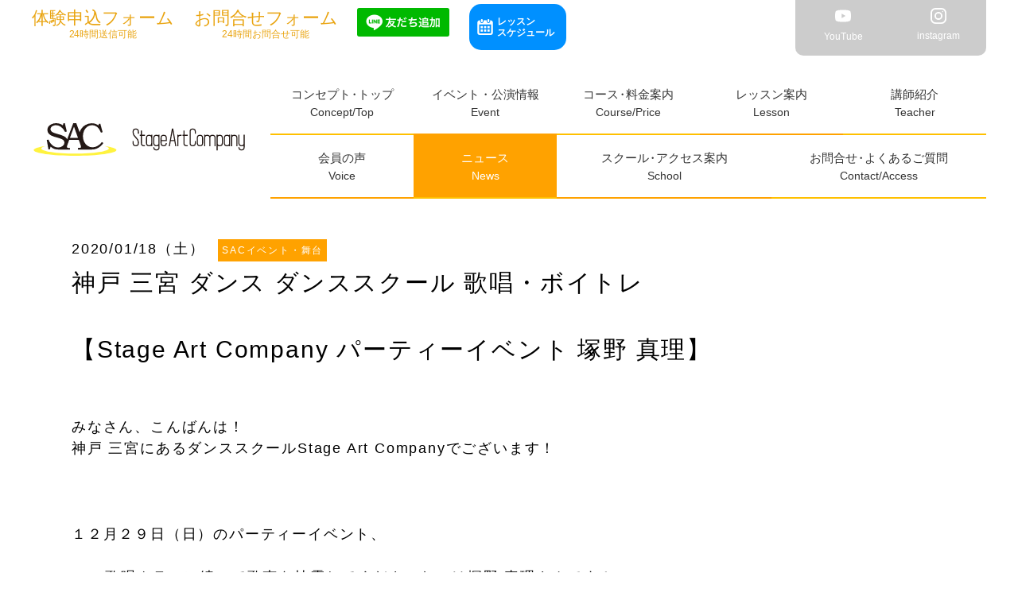

--- FILE ---
content_type: text/html; charset=UTF-8
request_url: https://stageart.org/news/%E7%A5%9E%E6%88%B8-%E4%B8%89%E5%AE%AE-%E3%83%80%E3%83%B3%E3%82%B9-%E3%83%80%E3%83%B3%E3%82%B9%E3%82%B9%E3%82%AF%E3%83%BC%E3%83%AB-%E6%AD%8C%E5%94%B1%E3%83%BB%E3%83%9C%E3%82%A4%E3%83%88%E3%83%AC-4/
body_size: 6003
content:
<!DOCTYPE html>
<html lang="ja">
<head>
<meta charset="utf-8">
<meta name="viewport" content="width=device-width, initial-scale=1" />
<meta name="format-detection" content="telephone=no">
<meta name="SKYPE_TOOLBAR" content="SKYPE_TOOLBAR_PARSER_COMPATIBLE">
<!--===================css===================-->

<link rel="stylesheet" href="https://stageart.org/wp/wp-content/themes/stageartcompany2023/common/css/base.css?20250331">
	  <link rel="stylesheet" href="https://stageart.org/wp/wp-content/themes/stageartcompany2023/common/css/news.css?20220421">
  <!--===================favicon===================-->
<link rel="shortcut icon" href="https://stageart.org/wp/wp-content/themes/stageartcompany2023/favicon/favicon.ico" type="image/vnd.microsoft.icon">
<link rel="icon" href="https://stageart.org/favicon/favicon.ico" type="image/vnd.microsoft.icon">
    <meta name='robots' content='index, follow, max-image-preview:large, max-snippet:-1, max-video-preview:-1' />

	<!-- This site is optimized with the Yoast SEO plugin v19.8 - https://yoast.com/wordpress/plugins/seo/ -->
	<title>神戸 三宮 ダンス ダンススクール 歌唱・ボイトレ - 神戸・三宮・元町ダンススクールSAC</title>
	<meta name="description" content="神戸・三宮・元町のダンススクールStage Art Companyからのお知らせをご紹介しています。神戸 三宮 ダンス ダンススクール 歌唱・ボイトレ" />
	<link rel="canonical" href="https://stageart.org/news/神戸-三宮-ダンス-ダンススクール-歌唱・ボイトレ-4/" />
	<meta property="og:locale" content="ja_JP" />
	<meta property="og:type" content="article" />
	<meta property="og:title" content="神戸 三宮 ダンス ダンススクール 歌唱・ボイトレ - 神戸・三宮・元町ダンススクールSAC" />
	<meta property="og:description" content="神戸・三宮・元町のダンススクールStage Art Companyからのお知らせをご紹介しています。神戸 三宮 ダンス ダンススクール 歌唱・ボイトレ" />
	<meta property="og:url" content="https://stageart.org/news/神戸-三宮-ダンス-ダンススクール-歌唱・ボイトレ-4/" />
	<meta property="og:site_name" content="Stage Art Company" />
	<meta property="og:image" content="https://stageart.org/wp/wp-content/uploads/2020/01/DSC3090_2711-1024x768.jpg" />
	<meta property="og:image:width" content="1024" />
	<meta property="og:image:height" content="768" />
	<meta property="og:image:type" content="image/jpeg" />
	<meta name="twitter:card" content="summary_large_image" />
	<script type="application/ld+json" class="yoast-schema-graph">{"@context":"https://schema.org","@graph":[{"@type":"WebPage","@id":"https://stageart.org/news/%e7%a5%9e%e6%88%b8-%e4%b8%89%e5%ae%ae-%e3%83%80%e3%83%b3%e3%82%b9-%e3%83%80%e3%83%b3%e3%82%b9%e3%82%b9%e3%82%af%e3%83%bc%e3%83%ab-%e6%ad%8c%e5%94%b1%e3%83%bb%e3%83%9c%e3%82%a4%e3%83%88%e3%83%ac-4/","url":"https://stageart.org/news/%e7%a5%9e%e6%88%b8-%e4%b8%89%e5%ae%ae-%e3%83%80%e3%83%b3%e3%82%b9-%e3%83%80%e3%83%b3%e3%82%b9%e3%82%b9%e3%82%af%e3%83%bc%e3%83%ab-%e6%ad%8c%e5%94%b1%e3%83%bb%e3%83%9c%e3%82%a4%e3%83%88%e3%83%ac-4/","name":"神戸 三宮 ダンス ダンススクール 歌唱・ボイトレ - 神戸・三宮・元町ダンススクールSAC","isPartOf":{"@id":"https://stageart.org/#website"},"primaryImageOfPage":{"@id":"https://stageart.org/news/%e7%a5%9e%e6%88%b8-%e4%b8%89%e5%ae%ae-%e3%83%80%e3%83%b3%e3%82%b9-%e3%83%80%e3%83%b3%e3%82%b9%e3%82%b9%e3%82%af%e3%83%bc%e3%83%ab-%e6%ad%8c%e5%94%b1%e3%83%bb%e3%83%9c%e3%82%a4%e3%83%88%e3%83%ac-4/#primaryimage"},"image":{"@id":"https://stageart.org/news/%e7%a5%9e%e6%88%b8-%e4%b8%89%e5%ae%ae-%e3%83%80%e3%83%b3%e3%82%b9-%e3%83%80%e3%83%b3%e3%82%b9%e3%82%b9%e3%82%af%e3%83%bc%e3%83%ab-%e6%ad%8c%e5%94%b1%e3%83%bb%e3%83%9c%e3%82%a4%e3%83%88%e3%83%ac-4/#primaryimage"},"thumbnailUrl":"https://stageart.org/wp/wp-content/uploads/2020/01/DSC3090_2711.jpg","datePublished":"2020-01-18T14:46:47+00:00","dateModified":"2020-01-18T14:46:47+00:00","description":"神戸・三宮・元町のダンススクールStage Art Companyからのお知らせをご紹介しています。神戸 三宮 ダンス ダンススクール 歌唱・ボイトレ","breadcrumb":{"@id":"https://stageart.org/news/%e7%a5%9e%e6%88%b8-%e4%b8%89%e5%ae%ae-%e3%83%80%e3%83%b3%e3%82%b9-%e3%83%80%e3%83%b3%e3%82%b9%e3%82%b9%e3%82%af%e3%83%bc%e3%83%ab-%e6%ad%8c%e5%94%b1%e3%83%bb%e3%83%9c%e3%82%a4%e3%83%88%e3%83%ac-4/#breadcrumb"},"inLanguage":"ja","potentialAction":[{"@type":"ReadAction","target":["https://stageart.org/news/%e7%a5%9e%e6%88%b8-%e4%b8%89%e5%ae%ae-%e3%83%80%e3%83%b3%e3%82%b9-%e3%83%80%e3%83%b3%e3%82%b9%e3%82%b9%e3%82%af%e3%83%bc%e3%83%ab-%e6%ad%8c%e5%94%b1%e3%83%bb%e3%83%9c%e3%82%a4%e3%83%88%e3%83%ac-4/"]}]},{"@type":"ImageObject","inLanguage":"ja","@id":"https://stageart.org/news/%e7%a5%9e%e6%88%b8-%e4%b8%89%e5%ae%ae-%e3%83%80%e3%83%b3%e3%82%b9-%e3%83%80%e3%83%b3%e3%82%b9%e3%82%b9%e3%82%af%e3%83%bc%e3%83%ab-%e6%ad%8c%e5%94%b1%e3%83%bb%e3%83%9c%e3%82%a4%e3%83%88%e3%83%ac-4/#primaryimage","url":"https://stageart.org/wp/wp-content/uploads/2020/01/DSC3090_2711.jpg","contentUrl":"https://stageart.org/wp/wp-content/uploads/2020/01/DSC3090_2711.jpg","width":2453,"height":1839},{"@type":"BreadcrumbList","@id":"https://stageart.org/news/%e7%a5%9e%e6%88%b8-%e4%b8%89%e5%ae%ae-%e3%83%80%e3%83%b3%e3%82%b9-%e3%83%80%e3%83%b3%e3%82%b9%e3%82%b9%e3%82%af%e3%83%bc%e3%83%ab-%e6%ad%8c%e5%94%b1%e3%83%bb%e3%83%9c%e3%82%a4%e3%83%88%e3%83%ac-4/#breadcrumb","itemListElement":[{"@type":"ListItem","position":1,"name":"ホーム","item":"https://stageart.org/"},{"@type":"ListItem","position":2,"name":"ニュース","item":"https://stageart.org/news/"},{"@type":"ListItem","position":3,"name":"神戸 三宮 ダンス ダンススクール 歌唱・ボイトレ"}]},{"@type":"WebSite","@id":"https://stageart.org/#website","url":"https://stageart.org/","name":"Stage Art Company","description":"","publisher":{"@id":"https://stageart.org/#organization"},"potentialAction":[{"@type":"SearchAction","target":{"@type":"EntryPoint","urlTemplate":"https://stageart.org/?s={search_term_string}"},"query-input":"required name=search_term_string"}],"inLanguage":"ja"},{"@type":"Organization","@id":"https://stageart.org/#organization","name":"Stage Art Company","url":"https://stageart.org/","sameAs":[],"logo":{"@type":"ImageObject","inLanguage":"ja","@id":"https://stageart.org/#/schema/logo/image/","url":"https://stageart.org/wp/wp-content/uploads/2021/06/logo2.png","contentUrl":"https://stageart.org/wp/wp-content/uploads/2021/06/logo2.png","width":933,"height":620,"caption":"Stage Art Company"},"image":{"@id":"https://stageart.org/#/schema/logo/image/"}}]}</script>
	<!-- / Yoast SEO plugin. -->


<script type="text/javascript">
window._wpemojiSettings = {"baseUrl":"https:\/\/s.w.org\/images\/core\/emoji\/14.0.0\/72x72\/","ext":".png","svgUrl":"https:\/\/s.w.org\/images\/core\/emoji\/14.0.0\/svg\/","svgExt":".svg","source":{"concatemoji":"https:\/\/stageart.org\/wp\/wp-includes\/js\/wp-emoji-release.min.js?ver=6.0.11"}};
/*! This file is auto-generated */
!function(e,a,t){var n,r,o,i=a.createElement("canvas"),p=i.getContext&&i.getContext("2d");function s(e,t){var a=String.fromCharCode,e=(p.clearRect(0,0,i.width,i.height),p.fillText(a.apply(this,e),0,0),i.toDataURL());return p.clearRect(0,0,i.width,i.height),p.fillText(a.apply(this,t),0,0),e===i.toDataURL()}function c(e){var t=a.createElement("script");t.src=e,t.defer=t.type="text/javascript",a.getElementsByTagName("head")[0].appendChild(t)}for(o=Array("flag","emoji"),t.supports={everything:!0,everythingExceptFlag:!0},r=0;r<o.length;r++)t.supports[o[r]]=function(e){if(!p||!p.fillText)return!1;switch(p.textBaseline="top",p.font="600 32px Arial",e){case"flag":return s([127987,65039,8205,9895,65039],[127987,65039,8203,9895,65039])?!1:!s([55356,56826,55356,56819],[55356,56826,8203,55356,56819])&&!s([55356,57332,56128,56423,56128,56418,56128,56421,56128,56430,56128,56423,56128,56447],[55356,57332,8203,56128,56423,8203,56128,56418,8203,56128,56421,8203,56128,56430,8203,56128,56423,8203,56128,56447]);case"emoji":return!s([129777,127995,8205,129778,127999],[129777,127995,8203,129778,127999])}return!1}(o[r]),t.supports.everything=t.supports.everything&&t.supports[o[r]],"flag"!==o[r]&&(t.supports.everythingExceptFlag=t.supports.everythingExceptFlag&&t.supports[o[r]]);t.supports.everythingExceptFlag=t.supports.everythingExceptFlag&&!t.supports.flag,t.DOMReady=!1,t.readyCallback=function(){t.DOMReady=!0},t.supports.everything||(n=function(){t.readyCallback()},a.addEventListener?(a.addEventListener("DOMContentLoaded",n,!1),e.addEventListener("load",n,!1)):(e.attachEvent("onload",n),a.attachEvent("onreadystatechange",function(){"complete"===a.readyState&&t.readyCallback()})),(e=t.source||{}).concatemoji?c(e.concatemoji):e.wpemoji&&e.twemoji&&(c(e.twemoji),c(e.wpemoji)))}(window,document,window._wpemojiSettings);
</script>
<style type="text/css">
img.wp-smiley,
img.emoji {
	display: inline !important;
	border: none !important;
	box-shadow: none !important;
	height: 1em !important;
	width: 1em !important;
	margin: 0 0.07em !important;
	vertical-align: -0.1em !important;
	background: none !important;
	padding: 0 !important;
}
</style>
	<link rel='stylesheet' id='sbi_styles-css'  href='https://stageart.org/wp/wp-content/plugins/instagram-feed-pro/css/sbi-styles.min.css?ver=6.2.4' type='text/css' media='all' />
<link rel='stylesheet' id='wp-pagenavi-css'  href='https://stageart.org/wp/wp-content/plugins/wp-pagenavi/pagenavi-css.css?ver=2.70' type='text/css' media='all' />
 
</head>

<body>

<h1>神戸 三宮 ダンス ダンススクール 歌唱・ボイトレ | ニュース | Stage Art Company</h1>

<!--▼START hiraku-->
<nav class="js-hiraku-header">
  <div class="hiraku-navbar"> <a href="https://stageart.org/" class="logo"><img src="https://stageart.org/wp/wp-content/themes/stageartcompany2023/common/img/logo-header.svg" alt="Stage Art Company"/></a>
    <div class="hiraku-btnBox">
      <button type="button" class="js-hiraku-btn"> <span class="hiraku-open-btn-line"></span> <span class="drawerName"></span></button>
    </div>
  </div>
  <!--▼START hiraku-menu-->
  <div class="js-hiraku">
    <ul class="menu">
        <li><a href="https://stageart.org/" data-text="Concept/Top">コンセプト<span>・</span>トップ</a></li>
        <li><a href="https://stageart.org/event" data-text="Event">イベント・公演情報</a></li>
	    	<li><a href="https://stageart.org/price" data-text="Course/Price">コース<span>・</span>料金案内</a></li>
        <li><a href="https://stageart.org/lesson" data-text="Lesson">レッスン案内</a></li>
        <li><a href="https://stageart.org/teacher" data-text="Teacher">講師紹介</a></li>
        <li><a href="https://stageart.org/voice" data-text="Voice">会員の声</a></li>
        <li class="wideBtn"><a href="https://stageart.org/news" data-text="News">ニュース</a></li>
        <li class="wideBtn"><a href="https://stageart.org/school_info" data-text="School">スクール<span>・</span>アクセス案内</a></li> 
        <li class="wideBtn"><a href="https://stageart.org/contact" data-text="Contact/Access">お問合せ<span>・</span>よくあるご質問</a></li>
    </ul>
    <div class="info_schedule">
    <ul class="info_btn_schedule">
          <li class="aos-init aos-animate"><a class="lessonico" href="https://stageart.org/news/%E3%83%AC%E3%83%83%E3%82%B9%E3%83%B3%E3%82%B9%E3%82%B1%E3%82%B8%E3%83%A5%E3%83%BC%E3%83%AB/">レッスン<br>スケジュール</a>
          </li>
    </ul>
    </div>
    <div class="contact">
        <ul>
          <li><a href="https://scr.buscatch.net/trial/list?f=stageart" target="_blank">体験申込フォーム</a></li>
          <li><a href="https://stageart.org/contact">MAIL</a></li>
        </ul>
      </div>
      <div class="sns">
        <ul>
          <li class="youtube"><a href="https://www.youtube.com/channel/UCVsRRGQEm3bPGYkEnmHdECQ" target="_blank"><img
                src="https://stageart.org/wp/wp-content/themes/stageartcompany2023/common/img/ico-youtube.svg" alt="YouTube">YouTube</a></li>
          <li><a href="https://www.instagram.com/stage.art.c/?hl=ja" target="_blank"><img
                src="https://stageart.org/wp/wp-content/themes/stageartcompany2023/common/img/ico-instaW.svg" alt="instagram">instagram</a></li>
          
        </ul>
      </div>
      <p class="line_sp"><a href="https://lin.ee/1oynBqxx8"><img height="36" border="0" src="https://scdn.line-apps.com/n/line_add_friends/btn/ja.png"></a></p>
  </div>
</nav>
<!--▼START pc-header-->
<header role="banner" id="header">
  <div class="contentsWrap">
    <div id="subnav">
      <ul class="contact">
        <li class="mail"><a href="https://scr.buscatch.net/trial/list?f=stageart" target="_blank"><span>体験申込フォーム</span>24時間送信可能</a></li>
        <li class="mail"><a href="https://stageart.org/contact"><span>お問合せフォーム</span>24時間お問合せ可能</a></li>
        <li class="line"><a href="https://lin.ee/1oynBqxx8"><img height="36" border="0"  src="https://scdn.line-apps.com/n/line_add_friends/btn/ja.png"></a></li>
        <li class="info_btn_schedule"><a class="lessonico"
              href="https://stageart.org/news/%E3%83%AC%E3%83%83%E3%82%B9%E3%83%B3%E3%82%B9%E3%82%B1%E3%82%B8%E3%83%A5%E3%83%BC%E3%83%AB/">レッスン<br>スケジュール</a>
          </li>
      </ul>
      <ul class="sns">
		  <li class="youtube"><a href="https://www.youtube.com/channel/UCVsRRGQEm3bPGYkEnmHdECQ" target="_blank" ><img
                src="https://stageart.org/wp/wp-content/themes/stageartcompany2023/common/img/ico-youtube.svg" alt="YouTube">YouTube</a></li>
        <li><a href="https://www.instagram.com/stage.art.c/?hl=ja" target="_blank"><img src="https://stageart.org/wp/wp-content/themes/stageartcompany2023/common/img/ico-instaW.svg" alt="instagram">instagram</a></li>
       
      </ul>
    </div>
    <nav role="navigation" id="gnav">
    <p class="logo"><a href="https://stageart.org/"><img src="https://stageart.org/wp/wp-content/themes/stageartcompany2023/common/img/logo-header.svg" alt="StageArtCompany"/></a></p>
    <ul class="pcMenu">
        <li><a href="https://stageart.org/" data-text="Concept/Top">コンセプト<span>・</span>トップ</a></li>
        <li><a href="https://stageart.org/event" data-text="Event">イベント・公演情報</a></li>
		    <li><a href="https://stageart.org/price" data-text="Course/Price">コース<span>・</span>料金案内</a></li>
        <li><a href="https://stageart.org/lesson" data-text="Lesson">レッスン案内</a></li>
   
        <li><a href="https://stageart.org/teacher" data-text="Teacher">講師紹介</a></li>
          <li><a href="https://stageart.org/voice" data-text="Voice">会員の声</a></li>
            <li class="active"><a href="https://stageart.org/news" data-text="News">ニュース</a></li>
        <li class="wideBtn"><a href="https://stageart.org/school_info" data-text="School">スクール<span>・</span>アクセス案内</a></li>
        <li class="wideBtn"><a href="https://stageart.org/contact" data-text="Contact/Access">お問合せ<span>・</span>よくあるご質問</a></li>
      </ul>
    </nav>
  </div>
  <!--end headerIn--> 
</header>
<!--▲END header--> 
<!--▼START contents-->

<main role="main">
    <div id="main">
        <article>

        <!--===================ニュース一覧===================-->
      <div id="News"> 
          
          <div class="contentsWrap">
              <p><span>2020/01/18（土）</span>
				  	  
				  <span class="cat">SACイベント・舞台</span></p>
                  <h2>神戸 三宮 ダンス ダンススクール 歌唱・ボイトレ</h2>
              <p><h2>【Stage Art Company パーティーイベント 塚野 真理】</h2>
<p>&nbsp;</p>
<p>みなさん、こんばんは！</p>
<p>神戸 三宮にあるダンススクールStage Art Companyでございます！</p>
<p>&nbsp;</p>
<p>&nbsp;</p>
<p>&nbsp;</p>
<p>１２月２９日（日）のパーティーイベント、</p>
<p>&nbsp;</p>
<p>SAC歌唱クラスに続いて歌声を披露してくださったのは塚野 真理さんです！</p>
<p>&nbsp;</p>
<p>&nbsp;</p>
<p>お客様を巻き込んで、一緒に楽しめるパフォーマンス３本立てでした！</p>
<p>&nbsp;</p>
<p>まずはお客様と一緒にボディーパーカッション、</p>
<p>&nbsp;</p>
<p>次はトリニダードの昔話のストーリーテリング（すごい！）、</p>
<p>&nbsp;</p>
<p>最後は『天空の城ラピュタ』のエンディングテーマ曲である</p>
<p>&nbsp;</p>
<p>「君をのせて」をお客様と一緒に歌いました！</p>
<p>&nbsp;</p>
<p>&nbsp;</p>
<p>塚野さんはStage Art Companyの歌唱・ボイトレ講師です。</p>
<p>&nbsp;</p>
<p>ご興味を持っていただいた方は、ぜひお気軽にお問い合わせください！</p>
<p>&nbsp;</p>
<p>&nbsp;</p>
<p><img class="alignnone wp-image-1405" src="https://stageart.org/wp/wp-content/uploads/2020/01/DSC3081_2710.jpg" alt="" width="700" height="934" /></p>
<p>&nbsp;</p>
<p><img class="alignnone wp-image-1406" src="https://stageart.org/wp/wp-content/uploads/2020/01/DSC3090_2711.jpg" alt="" width="700" height="525" /></p>
<p>&nbsp;</p>
<p>&nbsp;</p>
<p>&nbsp;</p>
<p>Stage Art Companyでは</p>
<p>&nbsp;</p>
<p>科学的知見に基づいてレベルアップを目指す歌唱レッスンをご提供しております。</p>
<p>&nbsp;</p>
<p>もちろん初心者の方も大歓迎です。</p>
<p>&nbsp;</p>
<p>ご興味がある方はぜひ体験レッスンにお越しください。</p>
<p>&nbsp;</p>
<p>&nbsp;</p>
<p>&nbsp;</p>
<p>ただいま絶賛会員募集中！</p>
<p>&nbsp;</p>
<p>ダンス、バレエ 、演技、歌唱をやってみたい方、</p>
<p>&nbsp;</p>
<p>舞台、イベントに興味がある方、</p>
<p>&nbsp;</p>
<p>そして、プロのエンターテイナーたちと一緒に共演したい方、</p>
<p>&nbsp;</p>
<p>初心者の方も大歓迎です！！</p>
<p>&nbsp;</p>
<p>お問い合わせはこちら</p>
<p>↓</p>
<p><a href="mailto:info@stageart.org">info@stageart.org</a></p>
<p>&nbsp;</p>
<p>&nbsp;</p>
<p>ただ今、無料体験レッスンを実施しております。</p>
<p>&nbsp;</p>
<p><a href="https://stageart.org/news/%E3%83%AC%E3%83%83%E3%82%B9%E3%83%B3%E3%82%B9%E3%82%B1%E3%82%B8%E3%83%A5%E3%83%BC%E3%83%AB/"><img class="emoji" draggable="false" src="https://s.w.org/images/core/emoji/11/svg/1f538.svg" alt="🔸" />SACレッスンスケジュール</a></p>
<p>&nbsp;</p>
<p>皆様のお申し込みを待ちしております。</p>
<p>&nbsp;</p>
<p><a href="https://stageart.org/contact/"><img class="emoji" draggable="false" src="https://s.w.org/images/core/emoji/11/svg/2728.svg" alt="✨" />お問い合わせフォーム</a></p>
<p>&nbsp;</p>
<p>&nbsp;</p>
<p>公式Instagram、公式Twitter、公式Facebookのリンク先です。</p>
<p>&nbsp;</p>
<p><a href="https://www.facebook.com/stageartcompany/"><img class="emoji" draggable="false" src="https://s.w.org/images/core/emoji/11/svg/2728.svg" alt="✨" />SACフェイスブック</a></p>
<p><a href="https://www.instagram.com/stage.art.c/?hl=ja"><img class="emoji" draggable="false" src="https://s.w.org/images/core/emoji/11/svg/1f31f.svg" alt="🌟" />SACインスタグラム</a></p>
<p><a href="https://twitter.com/stage_art_c"><img class="emoji" draggable="false" src="https://s.w.org/images/core/emoji/11/svg/1f4ab.svg" alt="💫" />SACツイッター</a></p>
<p>&nbsp;</p>
<p>&nbsp;</p>
<p>神戸、三宮</p>
<p>ダンススクール、バレエ教室、演技教室、歌唱教室</p>
<p>Stage Art Company</p>
</p>
          </div><!--/.contentsWrap-->
          <p class="btn"><a href="https://stageart.org/news">一覧に戻る</a></p>
          
        </div>
      
        </article>
    </div>
    <!--end main -->

    </main><!--▼START footer-->
<footer role="contentinfo" id="footer">
    <div class="backtotop" > <a href="#header"><span>PAGE TOP</span></a> </div>
  <div class="max1500">
    <div class="logo"><a href="https://stageart.org"><img src="https://stageart.org/wp/wp-content/themes/stageartcompany2023/common/img/logo.svg" alt="StageArtCompany"/></a></div>
    <div class="address">
      <p>
        神戸三宮校（本部）<br>
        〒650-0001<br>
        兵庫県神戸市中央区加納町3-13-3<br>
        マツモトビル 2F </p>
      <p><a href="https://scr.buscatch.net/trial/list?f=stageart" target="_blank"><span>体験申込フォーム</span>24時間送信可能</a></p>
    </div>
    <div class="nav">
      <nav role="navigation" id="footnav">
        <ul>
        <li><a href="https://stageart.org/" data-text="Concept/Top">コンセプト<span>・</span>トップ</a></li>
        <li><a href="https://stageart.org/event" data-text="Event">イベント・公演情報</a></li>
	    	<li><a href="https://stageart.org/price" data-text="Course/Price">コース<span>・</span>料金案内</a></li>
        <li><a href="https://stageart.org/lesson" data-text="Lesson">レッスン案内</a></li>
        <li><a href="https://stageart.org/teacher" data-text="Teacher">講師紹介</a></li>
        <li><a href="https://stageart.org/voice" data-text="Voice">会員の声</a></li>
        <li><a href="https://stageart.org/news" data-text="News">ニュース</a></li>
        <li class="wideBtn"><a href="https://stageart.org/school_info" data-text="School">スクール<span>・</span>アクセス案内</a></li> 
        <li class="wideBtn"><a href="https://stageart.org/contact" data-text="Contact/Access">お問合せ<span>・</span>よくあるご質問</a></li>
        </ul>
      </nav>
        <p class="copyright"><a href="https://stageart.org">© 2025 Stage Art Company.</a></p>
    </div>
  </div>
  <p class="copyright sp"><a href="https://stageart.org">© 2025 Stage Art Company.</a></p>
</footer>
<!--▲END footer--> 
<script  src='https://ajax.googleapis.com/ajax/libs/jquery/3.6.0/jquery.min.js?ver=3.6.0' id='jquery-js'></script>
<!-- Custom Feeds for Instagram JS -->
<script type="text/javascript">
var sbiajaxurl = "https://stageart.org/wp/wp-admin/admin-ajax.php";

</script>
 

<script src="https://cdn.rawgit.com/michalsnik/aos/2.1.1/dist/aos.js"></script>
<script src="https://stageart.org/wp/wp-content/themes/stageartcompany2023/common/js/include.js"></script>
<script>
   $(document).ready(function(){
      AOS.init({
            duration: 600,
            easing: 'ease-in-sine',
            delay: 100,
        });
});
</script>


<!-- Global site tag (gtag.js) - Google Analytics 20190524-->
<script async src="https://www.googletagmanager.com/gtag/js?id=UA-140828274-1"></script>
<script>
  window.dataLayer = window.dataLayer || [];
  function gtag(){dataLayer.push(arguments);}
  gtag('js', new Date());

  gtag('config', 'UA-140828274-1');
</script>

</body>
</html>

--- FILE ---
content_type: text/css
request_url: https://stageart.org/wp/wp-content/themes/stageartcompany2023/common/css/base.css?20250331
body_size: 5661
content:
@charset "UTF-8";@import url("https://cdn.rawgit.com/michalsnik/aos/2.1.1/dist/aos.css") screen and (min-width: 768px);@import url("https://use.fontawesome.com/releases/v5.0.6/css/all.css");article,aside,details,figcaption,figure,footer,header,hgroup,nav,section{display:block;margin:0}audio,canvas,video{display:inline-block;*display:inline;*zoom:1}audio:not([controls]){display:none}[hidden]{display:none}*,:after,:before{-webkit-box-sizing:border-box;-o-box-sizing:border-box;-ms-box-sizing:border-box;box-sizing:border-box}html{font-size:62.5%;-webkit-text-size-adjust:100%;-ms-text-size-adjust:100%}body{font-family:sans-serif;padding:0;margin:0;text-align:left}h1,h2,h3,h4,h5,h6{font-size:1em;margin:0;font-weight:normal}blockquote,dd,dl,figure,p{margin:0}hr{color:inherit;height:auto;-webkit-box-sizing:content-box;box-sizing:content-box;border:none}pre{font-family:monospace,sans-serif;white-space:pre-wrap;word-wrap:break-word;margin:0}ol,ul{padding:0;margin:0}ul li{list-style:none}ol li{margin-left:1.8em;margin-top:10px}li img{vertical-align:bottom}a,a:link,a:visited{text-decoration:none}a:focus{outline:0}a:active,a:hover{outline:0;text-decoration:underline}b,strong{font-weight:bold}small{font-size:0.83em}q{quotes:none}abbr[title]{border-bottom:1px dotted}code,kbd,samp{font-family:monospace,sans-serif}mark{color:black;background-color:yellow}sub,sup{font-size:0.83em;line-height:0;vertical-align:baseline;position:relative}sub{bottom:-0.25em}sup{top:-0.5em}br{letter-spacing:0!important}img{border:0;-ms-interpolation-mode:bicubic;vertical-align:middle}svg:not(:root){overflow:hidden}table{border-collapse:collapse;border-spacing:0}caption{padding:0;text-align:left}td,th{text-align:left;padding:0}form{margin:0}fieldset{border:0;padding:0;margin:0}legend{border:0;*margin-left:-7px}button,input,select,textarea{font-size:1em;color:inherit;margin:0}button,input{line-height:normal;vertical-align:inherit;*vertical-align:middle}button::-moz-focus-inner,input::-moz-focus-inner{border:0;padding:0}input[type=search]{-webkit-appearance:textfield;-webkit-box-sizing:content-box;box-sizing:content-box}input[type=search]:focus{outline-offset:-2px}input[type=search]::-webkit-search-decoration{-webkit-appearance:none}input[type=checkbox],input[type=radio]{-webkit-box-sizing:border-box;box-sizing:border-box;padding:0;vertical-align:middle;margin-right:5px}button,input[type=button],input[type=reset],input[type=submit]{cursor:pointer;-webkit-appearance:button;*overflow:visible}select{line-height:normal}textarea{vertical-align:top;overflow:auto;*font-family:sans-serif}address{font-style:normal}i{font-style:normal}@media print,screen and (max-width:767px){*{max-height:999999px}body{background:none;-webkit-text-size-adjust:none}a{display:block}img{max-width:100%;height:auto}a img{line-height:100%;vertical-align:middle}button,input,select,textarea{max-width:100%}}body{font-family:"メイリオ",Meiryo,Arial,Verdana,"ＭＳ Ｐゴシック","ヒラギノ角ゴ Pro W3","Hiragino Kaku Gothic Pro",sans-serif;letter-spacing:0.1em;font-size:18px;line-height:1.2}@media print,screen and (max-width:767px){body{font-size:14px}}a,a:link,a:visited{text-decoration:none;color:#333}a:hover{text-decoration:none;-webkit-transition:0.3s;transition:0.3s}h1{position:absolute;top:0;left:-9999px}.js-hiraku-header{display:none}#header{overflow:hidden}#header .logo{display:inline-block;max-width:300px;width:100%;height:auto;padding-top:20px;padding-right:30px}@media print,screen and (max-width:1033px){#header .logo{padding:20px}}@media print,screen and (max-width:767px){#header .logo{display:none}}#header .logo a{padding:20px 0}#header .logo img{width:100%;height:auto}#subnav{-js-display:flex;display:-webkit-box;display:-ms-flexbox;display:flex;margin-bottom:10px}@media print,screen and (max-width:1033px){#subnav{float:none}}#subnav .contact{display:inline-block;width:75%}@media print,screen and (max-width:1033px){#subnav .contact{margin-right:0;width:50%}}#subnav .contact .tel{margin-left:1%}#subnav .contact .tel a{pointer-events:none}@media print,screen and (max-width:767px){#subnav .contact{pointer-events:inherit}}#subnav .contact a{color:#e9a410}#subnav .contact li{display:inline-block;vertical-align:top;font-size:12px;text-align:center;margin-right:2%;letter-spacing:-0.001em}@media print,screen and (max-width:1150px){#subnav .contact li{margin-right:1%}}@media print,screen and (max-width:1033px){#subnav .contact li{margin:0 1%}}#subnav .contact li a{display:block;padding:10px 0}#subnav .contact li dd,#subnav .contact li dt{display:inline-block;vertical-align:top}#subnav .contact li dt{padding-top:5px}#subnav .contact li span{font-size:22px;display:block}@media print,screen and (max-width:1150px){#subnav .contact li span{font-size:18px}}#subnav .contact .info_btn_schedule{margin-left:0;display:inline-block;border-radius:10px;text-align:left}#subnav .contact .info_btn_schedule a{margin-top:5px;position:relative;display:block;font-size:12px;color:#fff;font-weight:bold;padding:15px 15px 15px 35px;background:#0090ff;border-radius:15px}#subnav .contact .info_btn_schedule a:before{position:absolute;top:50%;left:10px;-webkit-transform:translateY(-50%);transform:translateY(-50%);content:"";display:inline-block;width:20px;height:20px}#subnav .contact .info_btn_schedule a.lessonico:before{background:url("../../img/top/calendar.svg") no-repeat center;background-size:contain}#subnav .contact .info_btn_schedule a.coursico:before{background:url("../../img/top/stage.svg") no-repeat center;background-size:contain}#subnav .contact .info_btn_schedule a:hover{background:#0073cc}#subnav .line a:hover{display:inline-block;opacity:0.8}#subnav .sns{margin-left:auto;display:inline-block;vertical-align:top;width:20%;letter-spacing:-0.4em}@media print,screen and (max-width:1033px){#subnav .sns{position:absolute;right:0;top:0}}#subnav .sns li{display:inline-block;vertical-align:top;letter-spacing:normal;width:50%}#subnav .sns li a{display:block;background:#ccc;text-align:center;font-size:12px;color:#fff;height:70px;padding-top:10px}#subnav .sns li a:hover{background:#999}#subnav .sns li:first-child a{border-radius:0 0 0 10px}#subnav .sns li:first-child a span{display:block}#subnav .sns li:nth-child(2) a{line-height:2}#subnav .sns li:last-child a{border-radius:0 0 10px 0;line-height:2}#subnav .sns .youtube img{margin:0 auto 9px}#subnav .sns img{max-height:20px;width:auto;display:block;margin:0 auto 3px}#gnav{width:100%;-js-display:flex;display:-webkit-box;display:-ms-flexbox;display:flex;-moz-align-items:center;-ms-align-items:center;-webkit-box-align:center;-ms-flex-align:center;align-items:center}#gnav .pcMenu{-js-display:flex;display:-webkit-box;display:-ms-flexbox;display:flex;-ms-flex-wrap:wrap;flex-wrap:wrap;text-align:right;width:calc(100% - 300px);margin-top:10px;letter-spacing:-0.4em}@media print,screen and (max-width:1033px){#gnav .pcMenu{max-width:inherit}}#gnav .pcMenu li{display:inline-block;vertical-align:middle;width:20%;height:80px;border-bottom:2px solid #ffc000;text-align:center;font-size:15px;letter-spacing:normal}#gnav .pcMenu li.wideBtn{width:30%}@media print,screen and (max-width:1033px){#gnav .pcMenu li{width:20%}}#gnav .pcMenu li:nth-child(2n){border-color:#ffa200}#gnav .pcMenu li a{display:block;background-image:-webkit-gradient(linear,left top,left bottom,color-stop(50%,#fff),color-stop(50%,#fff33f));background-image:linear-gradient(to bottom,#fff 50%,#fff33f 50%);background-size:auto 200%;height:100%;padding-top:20px}#gnav .pcMenu li a:hover{background-position:0 100%}#gnav .pcMenu li a:after{content:attr(data-text);display:block;font-size:14px;margin-top:5px}#gnav .pcMenu li a span{margin:0 -0.2em}#gnav .pcMenu .active a{background-color:#ffa200;color:#fff;background-image:none}.centerT{text-align:center}.contentsWrap{max-width:1200px;margin:0 auto}.wsp{display:inline-block}@media print,screen and (max-width:767px){main{margin-top:60px}}@media print,screen and (max-width:767px){#topmain{margin:0!important}}.max1500{padding:0 5vw;max-width:1500px;margin:0 auto}@media print,screen and (max-width:767px){.max1500{padding:0 4%}}.ttlLinetop{font-weight:bold;font-size:30px;margin-bottom:30px;color:#fff}@media print,screen and (max-width:767px){.ttlLinetop{font-size:22px;margin-bottom:20px}}.ttlLinetop:before{display:block;content:"";border-top:5px solid #fff;width:80px;margin-bottom:20px}@media print,screen and (max-width:767px){.ttlLinetop:before{border-width:3px;width:50px}}@media print,screen and (max-width:767px){.pc{display:none!important}}.sp{display:none}@media print,screen and (max-width:767px){.sp{display:inherit}}.ttlarea{position:relative;background:url(../../img/top/main-bg.jpg) no-repeat center top/cover;z-index:-1;background-color:#f2f2f2;padding:60px 0;letter-spacing:-0.4em;overflow:hidden}.ttlarea:before{position:absolute;content:"";top:0;left:0;display:block;width:100%;height:100%;background:rgba(0,0,0,0.5);z-index:-1}@media print,screen and (max-width:767px){.ttlarea{padding:30px 0 0}}.ttlarea .left{width:calc(50% + 90px);letter-spacing:normal;overflow:hidden;font-weight:bold;float:left;color:#fff}@media print,screen and (max-width:767px){.ttlarea .left{width:100%}}.ttlarea .left div{max-width:690px;float:right;font-size:28px;width:98%;padding:50px}@media print,screen and (max-width:767px){.ttlarea .left div{padding:0 2%;font-size:16px}}.ttlarea .left div h2{font-weight:bold;margin-bottom:30px}@media print,screen and (max-width:767px){.ttlarea .left div h2{font-size:24px;margin-bottom:15px}}.ttlarea .left div span{font-size:18px;font-weight:bold;display:block;color:#ff6c00;margin-top:20px}.ttlarea .right{width:calc(50% - 90px);letter-spacing:normal;background:url(../img/bg-tile.png) repeat;background-color:#ff6c00;padding:60px 50px;color:#fff;font-weight:bold;float:right;right:0;top:50px}@media print,screen and (max-width:767px){.ttlarea .right{width:100%;margin-top:30px;padding:30px 5%}}.ttlarea .right h3{font-weight:bold;font-size:36px;margin-bottom:20px}@media print,screen and (max-width:767px){.ttlarea .right h3{font-size:24px;margin-bottom:10px}}.ttlarea .right p{line-height:1.5}.wsp-nowrap{display:inline-block}.normaltbl{width:96%;margin:0 auto;background:#f2f2f2;font-size:16px;line-height:1.5}@media print,screen and (max-width:767px){.normaltbl{font-size:14px;background:#fff}}.normaltbl .colored{background:#f4f1e0}@media print,screen and (max-width:767px){.normaltbl .colored{background:#fff}}.normaltbl th{text-align:center;background:#ff6c00;color:#fff;padding:20px;border-right:1px solid #fff;border-bottom:1px solid #fff;font-weight:normal}@media print,screen and (max-width:767px){.normaltbl th{display:block;padding:10px}}.normaltbl td{padding:20px;border-right:1px solid #fff;border-bottom:1px solid #fff}@media print,screen and (max-width:767px){.normaltbl td{display:table;padding:10px;width:100%;background:#f2f2f2}}.normaltbl .gray{background:#e9e9e9}@media print,screen and (max-width:767px){.normaltbl .gray{font-weight:bold;font-size:22px;display:block;background:#fff;padding:30px 5px 5px}}.normaltbl .gray2{background:#e9e9e9}@media print,screen and (max-width:767px){.normaltbl .gray2{background:#f2f2f2}}.normaltbl .beige{background:#f7ecd1}@media print,screen and (max-width:767px){.normaltbl .beige{font-weight:bold;font-size:22px;display:block;background:#fff;padding:30px 5px 5px}}.normaltbl .beige2{background:#f7ecd1}@media print,screen and (max-width:767px){.normaltbl .beige2{background:#f2f2f2}}@media print,screen and (max-width:767px){.normaltbl span{display:table-cell;vertical-align:middle;padding:10px}}@media print,screen and (max-width:767px){.normaltbl .sp{width:30%;margin-bottom:5px;background-color:#ff6c00;color:#fff;text-align:center;letter-spacing:0}}@media print,screen and (max-width:767px){.normaltbl .spmb{margin-bottom:20px}}@media print,screen and (max-width:767px){.normaltbl .spmb02{margin-bottom:32px}}@media print,screen and (max-width:767px){.normaltbl .spmb03{margin-bottom:48px}}@media print,screen and (max-width:767px){.normaltbl .spmb04{margin-bottom:56px}}#campain{background:url(../img/bg-tile.png) repeat;background-color:#ff6c00;color:#fff;font-weight:bold;overflow:hidden;padding:50px 2%}@media print,screen and (max-width:1033px){#campain{padding:30px 2%}}#campain .contentsWrap{display:table;width:100%}@media print,screen and (max-width:1033px){#campain .contentsWrap{display:block}}#campain .contentsWrap address,#campain .contentsWrap div{display:table-cell;vertical-align:middle}@media print,screen and (max-width:1033px){#campain .contentsWrap address,#campain .contentsWrap div{text-align:center;display:block}}#campain .contentsWrap address{border-left:1px dotted #fff;padding-left:5%}@media print,screen and (max-width:1033px){#campain .contentsWrap address{border-left:none;border-top:1px dotted #fff;padding-left:0;padding-top:30px}}#campain .contentsWrap address ul{max-width:400px;margin:0 auto}#campain .contentsWrap address li{font-size:28px}@media print,screen and (max-width:767px){#campain .contentsWrap address li{font-size:22px}}#campain .contentsWrap address li+li{margin-top:20px}#campain .contentsWrap address li img{max-width:175px}#campain .contentsWrap address li a:hover{opacity:0.8}#campain .contentsWrap address .formBtn dl{background:rgba(255,255,255,0.1);border:solid 2px #fff;border-radius:10px;padding:0.5em 1em;text-align:center}@media print,screen and (max-width:767px){#campain .contentsWrap address .formBtn dl{margin:0 auto}}#campain .contentsWrap address .page_line_btn dl{text-align:center}#campain .contentsWrap address dt{font-size:22px}@media print,screen and (max-width:767px){#campain .contentsWrap address dt{font-size:18px}}#campain .contentsWrap address dd{font-size:16px;padding-top:5px}@media print,screen and (max-width:767px){#campain .contentsWrap address dd{font-size:14px}}#campain .contentsWrap address span{font-size:14px;display:block}@media print,screen and (max-width:767px){#campain .contentsWrap address span{font-size:12px}}#campain .contentsWrap address a{color:#fff}#campain h2{font-size:48px;margin-bottom:10px;font-weight:bold}@media print,screen and (max-width:767px){#campain h2{font-size:22px;margin-bottom:10px}}#campain p{margin-bottom:25px}#campain .studioRental{font-size:32px;font-weight:bold}@media print,screen and (max-width:767px){#campain .studioRental{font-size:18px}}#campain h3{font-weight:bold;font-size:24px;margin-bottom:20px;text-align:center}@media print,screen and (max-width:767px){#campain h3{font-size:18px;margin-bottom:10px;text-align:center}}.page_line_btn dt{position:relative;margin-bottom:5px;display:block!important}.page_line_btn dt:after,.page_line_btn dt:before{display:inline-block;content:"";width:2px;height:16px;background:#fff}.page_line_btn dt:before{margin-right:0.6em;-webkit-transform:rotate(-30deg);transform:rotate(-30deg)}.page_line_btn dt:after{margin-left:0.5em;-webkit-transform:rotate(30deg);transform:rotate(30deg)}.page_line_btn dd a{max-width:160px;display:block;margin:0 auto}.page_line_btn dd a img{width:100%;height:auto}#subscription{background:url(../img/bg-tile.png) repeat;background-color:#0090ff;padding:80px 0;color:#fff}@media print,screen and (max-width:767px){#subscription{padding:30px 0}}#subscription ol{list-style:none;letter-spacing:-0.4em;margin-bottom:50px}@media print,screen and (max-width:767px){#subscription ol{margin-bottom:20px}}#subscription ol li{width:23.5%;letter-spacing:normal;display:inline-block;vertical-align:top;margin:0 auto;padding:20px;border:2px dotted #fff}@media print,screen and (max-width:767px){#subscription ol li{width:49%;padding:3%;margin-bottom:10px}}#subscription ol li+li{margin-left:2%}@media print,screen and (max-width:767px){#subscription ol li+li{margin-left:0}}@media print,screen and (max-width:767px){#subscription ol li:nth-child(2n){margin-left:2%}}#subscription ol li dt{font-weight:bold;margin-bottom:30px}@media print,screen and (max-width:767px){#subscription ol li dt{margin-bottom:10px}}#subscription ol li dt>span{display:inline-block;vertical-align:middle;font-size:24px;overflow:hidden}@media print,screen and (max-width:767px){#subscription ol li dt>span{font-size:18px;display:block}}#subscription ol li dt>span:first-child{padding-right:10px}@media print,screen and (max-width:767px){#subscription ol li dt>span:first-child{padding-right:0}}#subscription ol li dt>span span{display:block;font-size:12px}@media print,screen and (max-width:767px){#subscription ol li dt>span span{display:inline;margin-right:5px}}#subscription .wrap{background:#fff;border-radius:10px;padding:3%;color:#333;margin-bottom:50px}@media print,screen and (max-width:767px){#subscription .wrap{margin-bottom:30px}}#subscription .wrap h3{font-weight:bold;margin-bottom:20px;font-size:18px}@media print,screen and (max-width:767px){#subscription .wrap h3{margin-bottom:10px}}#subscription .wrap li{text-indent:-0.5em;padding-left:0.5em}#subscription .wrap li:before{display:inline-block;content:"・"}#subscription .wrap li+li{margin-top:10px}#subscription address{text-align:center;font-weight:bold}#subscription address .lesson{position:relative;width:18%;height:auto;padding-top:18%;border-radius:50%;background:#ff6c00;display:inline-block;vertical-align:middle;margin-right:4%}@media print,screen and (max-width:767px){#subscription address .lesson{width:100%;padding-top:20%;margin-right:0;border-radius:10px;margin-bottom:20px}}#subscription address .lesson span{position:absolute;top:50%;left:50%;-webkit-transform:translate(-50%,-50%);transform:translate(-50%,-50%);width:100%;font-size:26px;line-height:1.6}@media print,screen and (max-width:767px){#subscription address .lesson span{font-size:18px;line-height:1.2}}#subscription address>div{display:inline-block;vertical-align:middle;font-size:30px;text-align:left;width:50%;min-width:650px}@media print,screen and (max-width:767px){#subscription address>div{min-width:inherit;display:block;width:100%}}#subscription address>div h3{margin-bottom:30px;font-weight:bold}@media print,screen and (max-width:767px){#subscription address>div h3{font-size:22px;text-align:center;margin-bottom:10px}}@media print,screen and (max-width:767px){#subscription address>div ul{width:80%;margin:0 auto}}#subscription address>div li{font-size:14px;display:inline-block;vertical-align:top}@media print,screen and (max-width:767px){#subscription address>div li{font-size:12px;margin-bottom:20px}}@media print,screen and (max-width:767px){#subscription address>div li:first-child a{pointer-events:inherit}}#subscription address>div li a{color:#fff}#subscription address>div li:first-child{margin-right:2%}#subscription address>div li div{display:inline-block;vertical-align:top}#subscription address>div li div:first-child{padding-top:10px}#subscription address>div li div span{font-size:30px;display:block}@media print,screen and (max-width:767px){#subscription address>div li div span{font-size:22px}}#blog{padding:80px 0 30px}@media print,screen and (max-width:767px){#blog{padding:30px 0}}#blog .cat{display:inline-block;font-size:12px;background:#ffa200;color:#fff;padding:5px}@media print,screen and (max-width:767px){#blog .cat{font-size:10px}}#blog span:not(class){margin-right:5px;display:inline-block;vertical-align:middle}#blog h2{color:#333}#blog h2:before{border-color:#333}#blog ul{padding:0 2%;letter-spacing:-0.4em}#blog ul li{width:23%;letter-spacing:normal;display:inline-block;margin-right:2%;margin-bottom:30px;vertical-align:top}@media print,screen and (max-width:767px){#blog ul li{width:49%}}#blog ul li:nth-child(4n){margin-right:0}@media print,screen and (max-width:767px){#blog ul li:nth-child(4n){margin-right:0}}@media print,screen and (max-width:767px){#blog ul li:nth-child(2n){margin-right:0}}#blog ul li figure{overflow:hidden;margin-bottom:10px}#blog ul li figure img{width:100%;height:auto}#blog ul li li p{padding:0;text-align:left}#blog a:hover img{-webkit-transform:scale(1.1);transform:scale(1.1);-webkit-transition:0.3s;transition:0.3s}#footer{padding:50px 0 20px}@media print,screen and (max-width:767px){#footer{padding:10px}}#footer .backtotop{bottom:30px;display:none;position:fixed;right:30px;text-align:center;z-index:9000;font-size:10px;letter-spacing:0;background:#ff6c00;text-align:center}@media print,screen and (max-width:767px){#footer .backtotop{display:none!important}}#footer .backtotop a{padding:10px 15px;color:#fff;font-weight:bold;display:block}#footer .backtotop a span:before{display:block;content:"\f077";font-family:"Font Awesome 5 Free";color:#fff;font-size:40px}#footer .max1500{letter-spacing:-0.4em}#footer .max1500>div{display:inline-block;letter-spacing:normal;vertical-align:top}@media print,screen and (max-width:767px){#footer .max1500>div{display:none}}#footer .logo{width:15%}#footer .logo img{max-width:120px;height:auto}#footer .address{width:20%;font-size:14px}#footer .address p{font-size:12px}#footer .address p:last-child{font-weight:bold;margin-top:10px}#footer .address p span{font-size:24px;display:block}#footer .nav{width:65%;font-size:16px;text-align:right}@media print,screen and (max-width:767px){#footer .nav{display:none}}#footer ul{-js-display:flex;display:-webkit-box;display:-ms-flexbox;display:flex;-ms-flex-wrap:wrap;flex-wrap:wrap;margin-bottom:30px;width:100%}#footer li{display:block;text-align:center;width:20%}#footer li.wideBtn{width:30%}#footer li a{display:block;background-image:-webkit-gradient(linear,left top,left bottom,color-stop(50%,#fff),color-stop(50%,#fff33f));background-image:linear-gradient(to bottom,#fff 50%,#fff33f 50%);background-size:auto 200%;height:100%;padding:15px 5%}#footer li a:hover{background-position:0 100%}#footer li a:after{content:attr(data-text);display:block;font-size:14px;margin-top:5px}#footer .copyright{letter-spacing:normal!important;text-align:right;font-size:12px}@media print,screen and (max-width:767px){#footer .copyright{text-align:center}}@media print,screen and (max-width:1050px){.js-hiraku-header{display:inherit}header{display:none}.js-hiraku-offcanvas-active{position:fixed;z-index:100001;top:0;right:0;bottom:0;left:0;display:none;width:100%;height:100%;background:rgba(0,0,0,0.5)}.js-hiraku-offcanvas-open{display:block}.js-hiraku-offcanvas-body{z-index:0;left:0;width:100%;-webkit-transition:left 0.3s ease-in-out;transition:left 0.3s ease-in-out}.js-hiraku-offcanvas-body-left,.js-hiraku-offcanvas-body-right{position:fixed;left:0;overflow-y:hidden}.js-hiraku-offcanvas-body-moving{position:fixed;left:0}.js-hiraku-offcanvas-active .js-hiraku-offcanvas-sidebar{position:fixed;z-index:10002;top:0;bottom:0;display:block;overflow-y:scroll;-webkit-box-sizing:border-box;box-sizing:border-box;width:80%;background:url(../img/bg-tile.png) repeat;background-color:#ff6c00;-webkit-overflow-scrolling:touch;max-width:500px}.js-hiraku-offcanvas-active .js-hiraku-offcanvas-sidebar .logo{display:block;background:#fff}.js-hiraku-offcanvas-active .js-hiraku-offcanvas-sidebar .logo img{max-width:200px;height:auto;display:block;margin:0px auto;padding:10px 0}.js-hiraku-offcanvas-active .js-hiraku-offcanvas-sidebar li a:after{content:attr(data-text);display:block;font-size:12px;margin-top:5px}.js-hiraku-offcanvas:focus{background-color:rgba(0,0,0,0.3)}.js-hiraku-offcanvas-active .js-hiraku-offcanvas-sidebar-right{right:0;left:auto;margin-right:-230px;-webkit-transition:margin-right 0.3s ease-in-out;transition:margin-right 0.3s ease-in-out}.js-hiraku-offcanvas-active .js-hiraku-offcanvas-sidebar-left{right:auto;left:0;margin-left:-70%;-webkit-transition:margin-left 0.3s ease-in-out;transition:margin-left 0.3s ease-in-out}.js-hiraku-offcanvas-active .js-hiraku-offcanvas-sidebar-right.active{margin-right:0;-webkit-transition:margin-right 0.3s ease-in-out;transition:margin-right 0.3s ease-in-out}.js-hiraku-offcanvas-active .js-hiraku-offcanvas-sidebar-left.active{margin-left:0;-webkit-transition:margin-left 0.3s ease-in-out;transition:margin-left 0.3s ease-in-out}.js-hiraku-header-fixed{position:fixed;top:0;left:0;width:100%;-webkit-transition:margin-left 0.3s ease-in-out;transition:margin-left 0.3s ease-in-out;z-index:50000}.js-hiraku-offcanvas-body-left,.js-hiraku-offcanvas-body-right{overflow:hidden}.js-hiraku-offcanvas-body-right .js-hiraku-header-fixed{margin-left:0}.js-hiraku-offcanvas-body-left .js-hiraku-header-fixed{margin-left:70%}.js-hiraku-offcanvas-close-btn{position:absolute;overflow:hidden;clip:rect(0 0 0 0);width:1px;height:1px;margin:-1px;padding:0;border:0}.hiraku-open-btn{padding:6px;cursor:pointer;border:none;border-radius:3px;background:transparent}.hiraku-open-btn-line{position:relative;margin:10px auto;-webkit-transition:0.1s all;transition:0.1s all;border-radius:1px;display:block;height:2px;background-color:#FFF;border-radius:1px}.hiraku-open-btn-line:after,.hiraku-open-btn-line:before{position:absolute;width:100%;content:"";-webkit-transition:0.3s all;transition:0.3s all}.hiraku-open-btn-line:after,.hiraku-open-btn-line:before{display:block;height:2px;background-color:#FFF;border-radius:1px}.hiraku-open-btn-line:before{top:-9px}.hiraku-open-btn-line:after{bottom:-9px}[aria-expanded=true] .hiraku-open-btn-line{background-color:transparent}[aria-expanded=true] .hiraku-open-btn-line:before{-webkit-transform:translate(0px,8px) rotate(45deg);transform:translate(0px,8px) rotate(45deg);top:-8px}[aria-expanded=true] .hiraku-open-btn-line:after{-webkit-transform:translate(0px,-6px) rotate(-45deg);transform:translate(0px,-6px) rotate(-45deg);bottom:-6px}.hiraku-navbar{height:60px;background:#FFF;overflow:hidden;-webkit-box-sizing:border-box;box-sizing:border-box}.hiraku-navbar .logo{display:block;position:relative;top:50%;left:5%;-webkit-transform:translateY(-50%);transform:translateY(-50%);max-width:200px}.hiraku-btnBox a,.js-hiraku-btn{position:absolute;right:0;top:0;width:60px;height:60px;padding:12px;background:url(../img/bg-tile.png) repeat;background-color:#ff6c00;background-size:80%;border:0;text-align:center}.js-hiraku-offcanvas-body-right .js-hiraku-btn{right:500px}}@media print,screen and (max-width:1050px) and (max-width:620px){.js-hiraku-offcanvas-body-right .js-hiraku-btn{right:80%}}@media print,screen and (max-width:1050px){.drawerName:before{content:"MENU";font-size:10px;letter-spacing:0;color:#FFF}.js-hiraku-offcanvas-btn-active .drawerName:before{content:"CLOSE"}.hiraku-btnBox a{display:block;margin-top:15px;line-height:1;font-size:10px;letter-spacing:2px;color:#FFF}.hiraku-btnBox a span{margin-top:5px}.js-hiraku-offcanvas-body-right .background{display:none!important}.js-hiraku .contact{letter-spacing:-0.4em;text-align:center}.js-hiraku .contact ul{width:90%;margin:0 auto;display:-webkit-box;display:-ms-flexbox;display:flex;-webkit-box-align:center;-ms-flex-align:center;align-items:center;padding:20px 0}}@media print,screen and (max-width:1050px) and (max-width:540px){.js-hiraku .contact ul{display:block}}@media print,screen and (max-width:1050px){.js-hiraku .contact ul li{letter-spacing:normal;width:100%;max-width:175px;margin:0 auto}.js-hiraku .contact ul li a{background:url(../img/bg-tile.png) repeat;background:#0090ff;color:#fff;padding:10px;display:block;border-radius:5px;font-size:14px;font-weight:bold}.js-hiraku .contact ul li a:before{display:inline-block;content:"\f35d";font-family:"Font Awesome 5 Free";font-weight:900;font-size:22px;margin-right:5px}}@media print,screen and (max-width:1050px) and (max-width:540px){.js-hiraku .contact ul li:nth-child(2){margin-top:15px}}@media print,screen and (max-width:1050px){.js-hiraku .contact ul li:nth-child(2) a{background:#00bbff}.js-hiraku .contact ul li:nth-child(2) a:before{content:"\f0e0";font-weight:inherit}.js-hiraku .sns{display:block;letter-spacing:-0.4em;margin-left:auto;margin-right:auto;max-width:300px;width:100%}}@media print,screen and (max-width:1050px) and (max-width:767px){.js-hiraku .sns{max-width:180px}}@media print,screen and (max-width:1050px){.js-hiraku .sns li{display:inline-block;vertical-align:top;letter-spacing:normal;width:33.33%}}@media print,screen and (max-width:1050px) and (max-width:767px){.js-hiraku .sns li{width:50%}}@media print,screen and (max-width:1050px){.js-hiraku .sns li a{display:block;text-align:center;font-size:12px;color:#fff;height:70px;padding-top:10px}.js-hiraku .sns li:first-child a{border-radius:0 0 0 10px}.js-hiraku .sns li:first-child a span{display:block}.js-hiraku .sns li:nth-child(2) a{line-height:2}.js-hiraku .sns li:last-child a{border-radius:0 0 10px 0;line-height:2}.js-hiraku .sns img{max-height:20px;width:auto;display:block;margin:0 auto 3px}.js-hiraku .menu{padding-top:10px;display:-webkit-box;display:-ms-flexbox;display:flex;-ms-flex-wrap:wrap;flex-wrap:wrap}.js-hiraku .menu li{width:50%}.js-hiraku .menu li.wideBtn{width:100%}.js-hiraku .menu a{display:block;color:#fff;text-align:center;padding:20px 2%;border-bottom:1px solid #fff}.js-hiraku .line_sp{display:block;margin:10px auto;max-width:135px}.js-hiraku .info_btn_schedule{-js-display:flex;display:-webkit-box;display:-ms-flexbox;display:flex;-moz-justify-content:space-between;-ms-justify-content:space-between;-webkit-box-pack:justify;justify-content:space-between;-ms-flex-pack:space-between;-webkit-box-pack:center;justify-content:center;margin-left:auto;margin-right:auto;width:90%;margin-top:20px}.js-hiraku .info_btn_schedule li{width:48%;min-width:175px}.js-hiraku .info_btn_schedule a{margin-top:5px;position:relative;-js-display:flex;display:-webkit-box;display:-ms-flexbox;display:flex;-moz-justify-content:center;-ms-justify-content:center;-webkit-box-pack:center;justify-content:center;-ms-flex-pack:center;width:100%;font-size:11px;color:#fff;font-weight:bold;padding:15px 15px 15px 35px;background:#0090ff;border-radius:5px}.js-hiraku .info_btn_schedule a:before{position:absolute;top:50%;left:10px;-webkit-transform:translateY(-50%);transform:translateY(-50%);content:"";display:inline-block;width:20px;height:20px}.js-hiraku .info_btn_schedule a.lessonico:before{background:url("../../img/top/calendar.svg") no-repeat center;background-size:contain}.js-hiraku .info_btn_schedule a.coursico:before{background:url("../../img/top/stage.svg") no-repeat center;background-size:contain}.js-hiraku .info_btn_schedule a:hover{background:#0073cc}}
/*# sourceMappingURL=base.css.map */

--- FILE ---
content_type: text/css
request_url: https://stageart.org/wp/wp-content/themes/stageartcompany2023/common/css/news.css?20220421
body_size: 530
content:
@charset "UTF-8";#News img{max-width:100%;height:auto}#News figure{margin-bottom:10px}@media print,screen and (max-width:767px){#News{padding:0 2%}}#News a p:hover{text-decoration:underline}#News h2{font-size:30px;margin-bottom:30px;line-height:1.8}@media print,screen and (max-width:767px){#News h2{font-size:20px;margin:0;padding:30px 2% 10px}}#News .contentsWrap{padding:50px}@media print,screen and (max-width:767px){#News .contentsWrap{padding:30px 2%}}#News .contentsWrap p{line-height:1.5}#News .contentsWrap span:not(class){display:inline-block;margin-right:10px}#News .contentsWrap .cat{display:inline-block;font-size:12px;background:#ffa200;color:#fff;padding:5px}@media print,screen and (max-width:767px){#News .contentsWrap h2{padding:10px 0 10px}}#News .btn{margin:0 auto 50px;width:80%;max-width:250px;display:block;text-align:center}#News .btn a{display:block;background:#ffa200;padding:20px;color:#fff}#News .cat_box{margin:0 auto 50px;background:#f2f2f2;padding:30px;border-radius:5px}@media print,screen and (max-width:767px){#News .cat_box{padding:5%}}#News .cat_box h3{font-size:24px;font-weight:bold;margin-bottom:10px}@media print,screen and (max-width:767px){#News .cat_box h3{font-size:20px}}#News .cat_box ul{padding:0 2%}#News .cat_box li{display:inline-block;margin-right:10px;line-height:1.5;text-decoration:underline}#News .cat_box li:after{display:inline-block;content:"";font-weight:900;font-family:"Font Awesome 5 Free";font-size:14px;margin-left:5px}@media print,screen and (max-width:767px){#News .cat_box a{display:inline}}.wp-pagenavi{text-align:center;margin-bottom:50px}@media print,screen and (max-width:767px){.wp-pagenavi{margin:20px 0}}.wp-pagenavi a{padding:5px 10px!important;background:#ffa200;border-color:#333!important}@media print,screen and (max-width:767px){.wp-pagenavi a{display:inline-block;padding:10px 15px!important}}.wp-pagenavi span{padding:5px 10px!important}@media print,screen and (max-width:767px){.wp-pagenavi span{display:inline-block;padding:10px 15px!important}}
/*# sourceMappingURL=news.css.map */

--- FILE ---
content_type: image/svg+xml
request_url: https://stageart.org/wp/wp-content/themes/stageartcompany2023/common/img/logo-header.svg
body_size: 1850
content:
<svg xmlns="http://www.w3.org/2000/svg" viewBox="0 0 681.85 105.38" width="270px" height="41px"><defs><style>.cls-1{fill:#231815;}.cls-2{fill:#fff33f;}</style></defs><title>logo-header</title><g id="レイヤー_2" data-name="レイヤー 2"><g id="レイヤー_1-2" data-name="レイヤー 1"><path class="cls-1" d="M524.08,27.35v6.76h-3.37V27.35q0-6.75-6.76-6.75t-6.76,6.75V64.51q0,6.76,6.76,6.76t6.76-6.76V57.76h3.37v6.75q0,10.14-10.13,10.14T503.82,64.51V27.35q0-10.12,10.13-10.13T524.08,27.35Z"/><path class="cls-1" d="M537.43,74.65q-10.14,0-10.13-10.14V47.62q0-10.14,10.13-10.13t10.13,10.13V64.51Q547.56,74.65,537.43,74.65Zm-6.76-10.14q0,6.76,6.76,6.76t6.75-6.76V47.62q0-6.75-6.75-6.76t-6.76,6.76Z"/><path class="cls-1" d="M554.15,74.65h-3.38V37.49h3.38v1.82a11.14,11.14,0,0,1,6.76-1.82q6,0,8.44,3.54c1.62-2.36,4.44-3.54,8.44-3.54q10.14,0,10.14,10.13v27h-3.38v-27q0-6.75-6.76-6.76T571,47.62v27h-3.38v-27q0-6.75-6.75-6.76t-6.76,6.76Z"/><path class="cls-1" d="M594.52,72.82V88.16h-3.38V37.49h3.38v1.82a11.11,11.11,0,0,1,6.75-1.82q10.14,0,10.14,10.13V64.51q0,10.14-10.14,10.14A11.11,11.11,0,0,1,594.52,72.82Zm0-8.27q0,6.72,6.75,6.72T608,64.51V47.62q0-6.75-6.76-6.76t-6.75,6.69Z"/><path class="cls-1" d="M631.51,72.82a11.12,11.12,0,0,1-6.76,1.83q-10.12,0-10.13-10.14V47.62q0-10.14,10.13-10.13a11.12,11.12,0,0,1,6.76,1.82V37.49h3.38V74.65h-3.38Zm-6.76-1.55q6.76,0,6.76-6.76V47.62q0-6.75-6.76-6.76T618,47.62V64.51Q618,71.27,624.75,71.27Z"/><path class="cls-1" d="M658.37,47.62v27H655v-27q0-6.75-6.76-6.76t-6.75,6.76v27H638.1V37.49h3.38v1.82a11.09,11.09,0,0,1,6.75-1.82Q658.37,37.49,658.37,47.62Z"/><path class="cls-1" d="M661.58,64.51v-27H665v27q0,6.76,6.75,6.76t6.76-6.76v-27h3.38V78q0,10.14-10.14,10.14T661.58,78H665q0,6.77,6.75,6.76T678.47,78v-5.2a11.14,11.14,0,0,1-6.76,1.83Q661.59,74.65,661.58,64.51Z"/><path class="cls-1" d="M319.69,64.51V57.76h3.37v6.75q0,6.76,6.76,6.76t6.75-6.76V61.14q0-6.76-8.44-14.37t-8.44-16V27.35q0-10.12,10.13-10.13T340,27.35v6.76h-3.38V27.35q0-6.75-6.75-6.75t-6.76,6.75v3.38q0,6.75,8.45,14.36t8.44,16v3.37q0,10.14-10.13,10.14T319.69,64.51Z"/><path class="cls-1" d="M379.88,72.82a11.14,11.14,0,0,1-6.76,1.83Q363,74.65,363,64.51V47.62q0-10.14,10.13-10.13a11.14,11.14,0,0,1,6.76,1.82V37.49h3.38V74.65h-3.38Zm-6.76-1.55q6.76,0,6.76-6.76V47.62q0-6.75-6.76-6.76t-6.75,6.76V64.51Q366.37,71.27,373.12,71.27Z"/><path class="cls-1" d="M396.6,88.16q-10.12,0-10.13-10.14h3.38q0,6.77,6.75,6.76T403.36,78v-5.2a11.14,11.14,0,0,1-6.76,1.83q-10.12,0-10.13-10.14V47.62q0-10.14,10.13-10.13a11.14,11.14,0,0,1,6.76,1.82V37.49h3.37V78Q406.73,88.16,396.6,88.16Zm6.76-23.65V47.62q0-6.75-6.76-6.76t-6.75,6.76V64.51q0,6.76,6.75,6.76T403.36,64.51Z"/><path class="cls-1" d="M420.08,71.27q6.75,0,6.75-6.76h3.38q0,10.14-10.13,10.14T410,64.51V47.62q0-10.14,10.13-10.13t10.13,10.13V57.76H413.32v6.75Q413.32,71.27,420.08,71.27Zm0-30.41q-6.76,0-6.76,6.76v6.76h13.51V47.62Q426.83,40.87,420.08,40.86Z"/><path class="cls-1" d="M359.78,40.86V37.49H349.65V24h-3.38V37.49h-3.1v3.37h3.1V64.51q0,10.14,10.13,10.14h3.38V71.27H356.4q-6.75,0-6.75-6.76V40.86Z"/><path class="cls-1" d="M454.62,57.76H443.07l-3,16.89h-3.41l10.1-57.43h4.12L461,74.65H457.6Zm-10.94-3.38H454l-5.16-29.49Z"/><path class="cls-1" d="M467.49,74.65h-3.38V37.49h3.38v1.82a11.09,11.09,0,0,1,6.75-1.82h3.38v3.37h-3.38q-6.75,0-6.75,6.76Z"/><path class="cls-1" d="M497.44,40.86V37.49H487.3V24h-3.37V37.49h-3.11v3.37h3.11V64.51q0,10.14,10.13,10.14h3.38V71.27h-3.38q-6.75,0-6.76-6.76V40.86Z"/><path class="cls-2" d="M229.08,73.64c8.86,2.42,13.92,5.22,13.92,8.2,0,9.28-48.92,16.79-109.27,16.79S24.46,91.12,24.46,81.84c0-3,5.06-5.78,13.92-8.2C14.65,77,0,81.62,0,86.72,0,97,59.87,105.38,133.73,105.38S267.46,97,267.46,86.72C267.46,81.62,252.81,77,229.08,73.64Z"/><path class="cls-1" d="M220.46,61a43.71,43.71,0,0,1-14.2,12.59,33.07,33.07,0,0,1-16,4.49,28.74,28.74,0,0,1-15.5-4.48,31.41,31.41,0,0,1-11.39-12.8,41.21,41.21,0,0,1-4.21-18.91,40.7,40.7,0,0,1,4.15-18.57,31,31,0,0,1,10.83-12.53,26.66,26.66,0,0,1,14.65-4.27,25.48,25.48,0,0,1,12.39,3.06,27.85,27.85,0,0,1,9.4,8.31,96.86,96.86,0,0,1,6.71,12.72l5.48-1.54L215.29,1.68h-4.24l-1.9,5.41a39.81,39.81,0,0,0-10.33-5.21,36.3,36.3,0,0,0-11-1.62A40,40,0,0,0,167,6,41.79,41.79,0,0,0,148.49,29.2L137.75.32h-10l-19.58,52A18.57,18.57,0,0,0,103.58,46a33,33,0,0,0-8.42-5,73.55,73.55,0,0,0-8.23-3.2L71.52,33.26A48.32,48.32,0,0,1,60.89,29.1,14.31,14.31,0,0,1,56,24.53a10.14,10.14,0,0,1-1.59-5.36,10.39,10.39,0,0,1,2.06-6,14.63,14.63,0,0,1,6.2-4.8A22.56,22.56,0,0,1,72,6.49a26.07,26.07,0,0,1,15.69,5.14,43.6,43.6,0,0,1,13.8,16.83L107,26.8,100.69.23H96.43L94,7.09A28.18,28.18,0,0,0,85.8,2.36,36.9,36.9,0,0,0,72.69,0a34.52,34.52,0,0,0-15,3.25,24.77,24.77,0,0,0-10.15,8.06,18.05,18.05,0,0,0-3.3,10.47,18.66,18.66,0,0,0,5.07,12.88q5.07,5.61,17.48,9.21l14.76,4.25q10,3,13.93,6.37a11.27,11.27,0,0,1,3.84,8.8q0,5.85-5.31,10.15a23,23,0,0,1-14.89,5.15,28,28,0,0,1-12.3-2.93,34.55,34.55,0,0,1-11-8.65,44.26,44.26,0,0,1-8-13.93L42.29,54.2l5.48,30.9h4.14l2.72-9.17a43.68,43.68,0,0,0,12,7.23,36.24,36.24,0,0,0,12.58,2h38.29V80.08c-.69,0-3.2-.06-4.31-.06a10,10,0,0,1-3.52-.45,4,4,0,0,1-1.74-1.37,3.59,3.59,0,0,1-.63-2.13,14.26,14.26,0,0,1,1-4l6.62-18.37h30.75l5.61,16.43A28.37,28.37,0,0,1,153,76.43a3.41,3.41,0,0,1-1.76,2.92,7.86,7.86,0,0,1-3.84.61c-.94,0-3.51,0-4.48.12V85.2h44.5a42.66,42.66,0,0,0,15.9-2.84,46.94,46.94,0,0,0,14-9,48.15,48.15,0,0,0,7.89-9.2ZM117.08,47.78l13.15-36.51,13.05,36.51Z"/></g></g></svg>

--- FILE ---
content_type: image/svg+xml
request_url: https://stageart.org/wp/wp-content/themes/stageartcompany2023/img/top/calendar.svg
body_size: 751
content:
<!--?xml version="1.0" encoding="utf-8"?-->
<!-- Generator: Adobe Illustrator 18.1.1, SVG Export Plug-In . SVG Version: 6.00 Build 0)  -->

<svg version="1.1" id="_x32_" xmlns="http://www.w3.org/2000/svg" xmlns:xlink="http://www.w3.org/1999/xlink" x="0px" y="0px" viewBox="0 0 512 512" style="width: 256px; height: 256px; opacity: 1;" xml:space="preserve">
<style type="text/css">
	.st0{fill:#4B4B4B;}
</style>
<g>
	<path class="st0" d="M149.193,103.525c15.994,0,28.964-12.97,28.964-28.972V28.964C178.157,12.97,165.187,0,149.193,0
		C133.19,0,120.22,12.97,120.22,28.964v45.589C120.22,90.556,133.19,103.525,149.193,103.525z" style="fill: rgb(255, 255, 255);"></path>
	<path class="st0" d="M362.815,103.525c15.995,0,28.964-12.97,28.964-28.972V28.964C391.78,12.97,378.81,0,362.815,0
		c-16.002,0-28.972,12.97-28.972,28.964v45.589C333.843,90.556,346.813,103.525,362.815,103.525z" style="fill: rgb(255, 255, 255);"></path>
	<path class="st0" d="M435.164,41.288h-17.925v33.265c0,30.017-24.414,54.431-54.423,54.431c-30.017,0-54.431-24.414-54.431-54.431
		V41.288H203.616v33.265c0,30.017-24.415,54.431-54.423,54.431c-30.016,0-54.432-24.414-54.432-54.431V41.288H76.836
		c-38.528,0-69.763,31.234-69.763,69.763v331.186C7.073,480.766,38.309,512,76.836,512h358.328
		c38.528,0,69.763-31.234,69.763-69.763V111.051C504.927,72.522,473.692,41.288,435.164,41.288z M450.023,429.989
		c0,17.826-14.503,32.328-32.329,32.328H94.306c-17.826,0-32.329-14.502-32.329-32.328V170.877h388.047V429.989z" style="fill: rgb(255, 255, 255);"></path>
	<rect x="220.58" y="334.908" class="st0" width="70.806" height="70.798" style="fill: rgb(255, 255, 255);"></rect>
	<rect x="110.839" y="334.908" class="st0" width="70.808" height="70.798" style="fill: rgb(255, 255, 255);"></rect>
	<rect x="330.338" y="225.151" class="st0" width="70.824" height="70.807" style="fill: rgb(255, 255, 255);"></rect>
	<rect x="330.338" y="334.908" class="st0" width="70.824" height="70.798" style="fill: rgb(255, 255, 255);"></rect>
	<rect x="220.58" y="225.151" class="st0" width="70.806" height="70.807" style="fill: rgb(255, 255, 255);"></rect>
	<rect x="110.839" y="225.151" class="st0" width="70.808" height="70.807" style="fill: rgb(255, 255, 255);"></rect>
</g>
</svg>


--- FILE ---
content_type: application/javascript
request_url: https://stageart.org/wp/wp-content/themes/stageartcompany2023/common/js/scroll.js
body_size: 601
content:
//-----------------
// スムーススクロール
//----------------

$(document).ready(function(){
  // URLのハッシュ値を取得
  var urlHash = location.hash;
  // ハッシュ値があればページ内スクロール
  if(urlHash ) { // #sbi_lightboxを含まない場合のみ実行
  // スクロールを0に戻す
  $('body,html').stop().scrollTop(0);
  setTimeout(function () {
  // URLからハッシュ削除
  history.pushState("", document.title, window.location.pathname);
  // ロード時の処理を待ち、時間差でスクロール実行
  scrollToAnker(urlHash) ;
  }, 100);
  }
  
  // 通常のクリック時
  $('a[href^="#"]').not('#sbi_lightbox a[href^="#"]').click(function() { // #sbi_lightboxを除外する
  // ページ内リンク先を取得
  var href= $(this).attr("href");
  // リンク先が#か空だったらhtmlに
  var hash = href == "#" || href == "" ? 'html' : href;
  // スクロール実行
  scrollToAnker(hash);
  // リンク無効化
  return false;
  });
  
  // 関数：スムーススクロール
  // 指定したアンカー(#ID)へアニメーションでスクロール
  function scrollToAnker(hash) {
  var target = $(hash);
  var position = target.offset().top - 30;
  $('body,html').stop().animate({scrollTop:position}, 500);
  }
  })


--- FILE ---
content_type: image/svg+xml
request_url: https://stageart.org/wp/wp-content/themes/stageartcompany2023/common/img/ico-instaW.svg
body_size: 271
content:
<svg xmlns="http://www.w3.org/2000/svg" viewBox="0 0 512 512"><defs><style>.cls-1{fill:#fff;}</style></defs><title>ico-insta</title><g id="レイヤー_2" data-name="レイヤー 2"><g id="Capa_1" data-name="Capa 1"><path class="cls-1" d="M352,0H160A160,160,0,0,0,0,160V352A160,160,0,0,0,160,512H352A160,160,0,0,0,512,352V160A160,160,0,0,0,352,0ZM464,352A112.12,112.12,0,0,1,352,464H160A112.12,112.12,0,0,1,48,352V160A112.12,112.12,0,0,1,160,48H352A112.12,112.12,0,0,1,464,160Z"/><path class="cls-1" d="M256,128A128,128,0,1,0,384,256,128,128,0,0,0,256,128Zm0,208a80,80,0,1,1,80-80A80.11,80.11,0,0,1,256,336Z"/><circle class="cls-1" cx="393.6" cy="118.4" r="17.06"/></g></g></svg>

--- FILE ---
content_type: application/javascript
request_url: https://stageart.org/wp/wp-content/themes/stageartcompany2023/common/js/matchHeight.js
body_size: -26
content:
// JavaScript Document

$(function() {
    $('.matchheight').matchHeight();
});

--- FILE ---
content_type: image/svg+xml
request_url: https://stageart.org/wp/wp-content/themes/stageartcompany2023/common/img/logo.svg
body_size: 1977
content:
<svg xmlns="http://www.w3.org/2000/svg" viewBox="0 0 706.71 505.09" width="706px" height="505px"><defs><style>.cls-1{fill:#231815;}.cls-2{fill:#fff33f;}</style></defs><title>logo</title><g id="レイヤー_2" data-name="レイヤー 2"><g id="レイヤー_1-2" data-name="レイヤー 1"><path class="cls-1" d="M398.85,386.46v13.18h-6.59V386.46q0-13.18-13.18-13.19T365.9,386.46V459q0,13.19,13.18,13.18T392.26,459V445.78h6.59V459q0,19.77-19.77,19.78T359.31,459v-72.5q0-19.79,19.77-19.77T398.85,386.46Z"/><path class="cls-1" d="M424.9,478.74q-19.77,0-19.77-19.78V426q0-19.78,19.77-19.78T444.67,426V459Q444.67,478.73,424.9,478.74ZM411.72,459q0,13.19,13.18,13.18T438.08,459V426q0-13.18-13.18-13.19T411.72,426Z"/><path class="cls-1" d="M457.53,478.74h-6.59V406.23h6.59v3.56q4.82-3.56,13.18-3.56,11.73,0,16.48,6.92,4.76-6.91,16.48-6.92,19.77,0,19.77,19.78v52.73h-6.59V426q0-13.18-13.18-13.19T490.48,426v52.73h-6.59V426q0-13.18-13.18-13.19T457.53,426Z"/><path class="cls-1" d="M536.3,475.17v29.92h-6.59V406.23h6.59v3.56q4.82-3.56,13.18-3.56,19.78,0,19.78,19.78V459q0,19.77-19.78,19.78Q541.11,478.74,536.3,475.17Zm0-16.14q.08,13.11,13.18,13.11T562.67,459V426q0-13.18-13.19-13.19T536.3,425.88Z"/><path class="cls-1" d="M608.48,475.17q-4.8,3.57-13.18,3.57-19.77,0-19.77-19.78V426q0-19.78,19.77-19.78,8.37,0,13.18,3.56v-3.56h6.59v72.51h-6.59Zm-13.18-3q13.19,0,13.18-13.18V426q0-13.18-13.18-13.19T582.12,426V459Q582.12,472.15,595.3,472.14Z"/><path class="cls-1" d="M660.89,426v52.73H654.3V426q0-13.18-13.19-13.19T627.94,426v52.73h-6.59V406.23h6.59v3.56c3.2-2.37,7.6-3.56,13.17-3.56Q660.9,406.23,660.89,426Z"/><path class="cls-1" d="M667.17,459V406.23h6.58V459q0,13.19,13.18,13.18T700.12,459V406.23h6.59v79.09q0,19.79-19.78,19.77t-19.76-19.77h6.58q0,13.19,13.18,13.19t13.19-13.19V475.17q-4.82,3.57-13.19,3.57Q667.16,478.74,667.17,459Z"/><path class="cls-1" d="M0,459V445.78H6.59V459q0,13.19,13.18,13.18T33,459v-6.59q0-13.19-16.47-28T0,393.06v-6.6q0-19.79,19.77-19.77t19.78,19.77v13.18H33V386.46q0-13.18-13.18-13.19T6.59,386.46v6.6q0,13.17,16.48,28t16.48,31.31V459q0,19.77-19.78,19.78T0,459Z"/><path class="cls-1" d="M117.45,475.17q-4.8,3.57-13.17,3.57-19.77,0-19.78-19.78V426q0-19.78,19.78-19.78,8.37,0,13.17,3.56v-3.56h6.6v72.51h-6.6Zm-13.17-3q13.18,0,13.17-13.18V426q0-13.18-13.17-13.19T91.1,426V459Q91.1,472.15,104.28,472.14Z"/><path class="cls-1" d="M150.09,505.09q-19.77,0-19.77-19.77h6.59q0,13.19,13.18,13.19t13.18-13.19V475.17q-4.82,3.57-13.18,3.57-19.77,0-19.77-19.78V426q0-19.78,19.77-19.78,8.37,0,13.18,3.56v-3.56h6.59v79.09Q169.86,505.11,150.09,505.09ZM163.27,459V426q0-13.18-13.18-13.19T136.91,426V459q0,13.19,13.18,13.18T163.27,459Z"/><path class="cls-1" d="M195.9,472.14q13.18,0,13.18-13.18h6.6q0,19.77-19.78,19.78T176.13,459V426q0-19.78,19.77-19.78T215.68,426v19.77h-33V459Q182.72,472.15,195.9,472.14Zm0-59.32q-13.17,0-13.18,13.19v13.18h26.36V426Q209.08,412.83,195.9,412.82Z"/><path class="cls-1" d="M78.24,412.82v-6.59H58.47V379.87h-6.6v26.36H45.81v6.59h6.06V459q0,19.77,19.78,19.78h6.59v-6.6H71.65q-13.19,0-13.18-13.18V412.82Z"/><path class="cls-1" d="M263.31,445.78H240.77l-5.8,33h-6.66l19.71-112h8l19.71,112.05h-6.66ZM242,439.19h20.16L252,381.65Z"/><path class="cls-1" d="M288.42,478.74h-6.59V406.23h6.59v3.56q4.8-3.56,13.18-3.56h6.59v6.59H301.6q-13.19,0-13.18,13.19Z"/><path class="cls-1" d="M346.86,412.82v-6.59H327.08V379.87H320.5v26.36h-6.06v6.59h6.06V459q0,19.77,19.77,19.78h6.59v-6.6h-6.59q-13.18,0-13.19-13.18V412.82Z"/><path class="cls-2" d="M605.3,194.56c23.41,6.42,36.8,13.81,36.8,21.69,0,24.51-129.28,44.37-288.75,44.37S64.61,240.76,64.61,216.25c0-7.88,13.38-15.27,36.8-21.69C38.7,203.46,0,215.66,0,229.12c0,27.24,158.2,49.3,353.35,49.3s353.36-22.06,353.36-49.3C706.71,215.66,668,203.46,605.3,194.56Z"/><path class="cls-1" d="M582.53,161.15A116.1,116.1,0,0,1,545,194.41q-21.63,11.88-42.33,11.86a76,76,0,0,1-40.94-11.83q-19-11.83-30.1-33.81t-11.12-50q0-27.26,10.94-49.06t28.65-33.09a70.3,70.3,0,0,1,38.69-11.3,67.27,67.27,0,0,1,32.74,8.1,73.13,73.13,0,0,1,24.83,22q6,8.55,17.74,33.6l14.46-4L568.86,4.44h-11.2l-5,14.3A104.9,104.9,0,0,0,525.33,5,95.55,95.55,0,0,0,496.15.69a105.65,105.65,0,0,0-54.86,15.1,110.39,110.39,0,0,0-48.93,61.36L364,.85h-26.3L285.93,138.11a49.06,49.06,0,0,0-12.25-16.59q-8-6.93-22.24-13.17a194.75,194.75,0,0,0-21.74-8.43L189,87.88q-19.53-5.79-28.1-11c-5.74-3.49-10-7.51-12.8-12.06a26.68,26.68,0,0,1-4.21-14.18q0-8.1,5.46-15.89c3.62-5.19,9.07-9.44,16.36-12.7a59.62,59.62,0,0,1,24.6-4.9,68.93,68.93,0,0,1,41.45,13.57Q254.5,47,268.21,75.19l14.51-4.37L266.06.6H254.79l-6.55,18.12A74,74,0,0,0,226.71,6.24,97,97,0,0,0,192.07,0a91.33,91.33,0,0,0-39.62,8.57q-18.1,8.58-26.84,21.31a47.75,47.75,0,0,0-8.72,27.67q0,19.19,13.4,34t46.18,24.34l39,11.22Q242,134.95,252.28,144t10.15,23.25q0,15.42-14,26.82-16.85,13.59-39.33,13.59a74.22,74.22,0,0,1-32.52-7.73q-16-7.72-29.17-22.88t-21.15-36.8l-14.49,3,14.47,81.66h11l7.17-24.23q17,13.71,31.67,19.11t33.24,5.37H310.42V211.6c-1.84-.11-8.47-.16-11.38-.16-4.29,0-7.4-.41-9.32-1.21a10.2,10.2,0,0,1-4.58-3.62,9.37,9.37,0,0,1-1.68-5.61q0-2.91,2.71-10.45L303.67,142h81.25l14.84,43.42c3,8.79,4.52,14.3,4.52,16.55,0,3.11-1.57,5.67-4.67,7.72-1.61,1.08-5,1.61-10.13,1.61-2.48,0-9.27.11-11.85.32v13.51H488.91c2.34,0,4.19,0,6.32,0,15.25,0,29.25-2.43,42-7.51s25.07-13,36.9-23.64A127.92,127.92,0,0,0,595,169.7ZM309.35,126.24l34.76-96.46,34.49,96.46Z"/></g></g></svg>